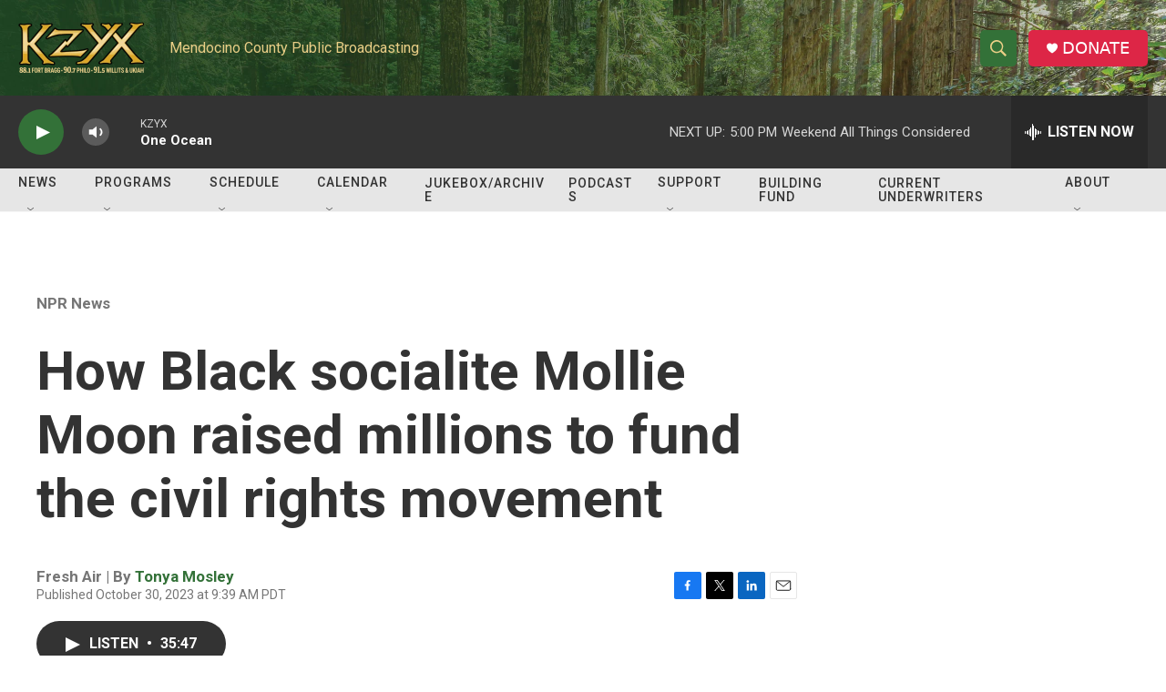

--- FILE ---
content_type: text/html; charset=utf-8
request_url: https://www.google.com/recaptcha/api2/aframe
body_size: 269
content:
<!DOCTYPE HTML><html><head><meta http-equiv="content-type" content="text/html; charset=UTF-8"></head><body><script nonce="j1brwR1VSkIJC0uEISKW8A">/** Anti-fraud and anti-abuse applications only. See google.com/recaptcha */ try{var clients={'sodar':'https://pagead2.googlesyndication.com/pagead/sodar?'};window.addEventListener("message",function(a){try{if(a.source===window.parent){var b=JSON.parse(a.data);var c=clients[b['id']];if(c){var d=document.createElement('img');d.src=c+b['params']+'&rc='+(localStorage.getItem("rc::a")?sessionStorage.getItem("rc::b"):"");window.document.body.appendChild(d);sessionStorage.setItem("rc::e",parseInt(sessionStorage.getItem("rc::e")||0)+1);localStorage.setItem("rc::h",'1765064958257');}}}catch(b){}});window.parent.postMessage("_grecaptcha_ready", "*");}catch(b){}</script></body></html>